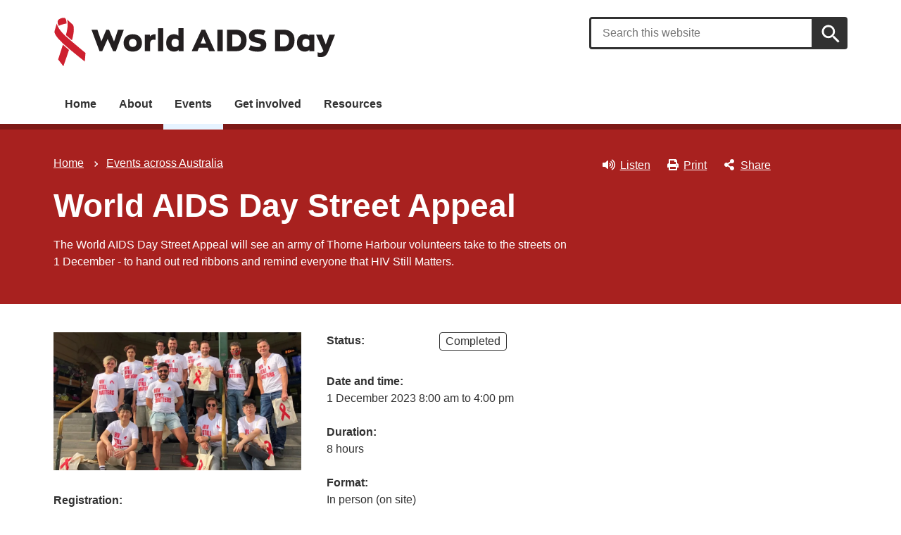

--- FILE ---
content_type: text/html; charset=UTF-8
request_url: https://www.worldaidsday.org.au/events/world-aids-day-street-appeal
body_size: 7810
content:
<!DOCTYPE html>
<html lang="en" dir="ltr" prefix="og: https://ogp.me/ns#">
  <head>
    
<!-- Google Tag Manager -->
<script>
  (function (w, d, s, l, i) {
  w[l] = w[l] || [];
  w[l].push({'gtm.start': new Date().getTime(), event: 'gtm.js'});
  var f = d.getElementsByTagName(s)[0],
  j = d.createElement(s),
  dl = l != 'dataLayer' ? '&l=' + l : '';
  j.async = true;
  j.src = 'https://www.googletagmanager.com/gtm.js?id=' + i + dl;
  f.parentNode.insertBefore(j, f);
  })(window, document, 'script', 'dataLayer', 'GTM-5J9DLX');
</script>
<!-- End Google Tag Manager -->

    <meta charset="utf-8" />
<meta name="description" content="The World AIDS Day Street Appeal will see an army of Thorne Harbour volunteers take to the streets on 1 December - to hand out red ribbons and remind everyone that HIV Still Matters." />
<link rel="canonical" href="http://www.worldaidsday.org.au/events/world-aids-day-street-appeal" />
<meta property="og:site_name" content="World AIDS Day" />
<meta property="og:type" content="article" />
<meta property="og:url" content="https://www.worldaidsday.org.au/events/world-aids-day-street-appeal" />
<meta property="og:title" content="World AIDS Day Street Appeal" />
<meta property="og:description" content="The World AIDS Day Street Appeal will see an army of Thorne Harbour volunteers take to the streets on 1 December - to hand out red ribbons and remind everyone that HIV Still Matters." />
<meta property="og:image" content="https://www.worldaidsday.org.au/sites/default/files/2023-11/world-aids-day-street-appeal_0.jpg" />
<meta property="og:image:type" content="image/png" />
<meta property="og:image:width" content="1200" />
<meta property="og:image:height" content="630" />
<meta property="og:updated_time" content="2023-11-29T18:50:11+11:00" />
<meta property="article:published_time" content="2023-11-09T13:10:20+11:00" />
<meta property="article:modified_time" content="2023-11-29T18:50:11+11:00" />
<meta name="dcterms.title" content="World AIDS Day Street Appeal" />
<meta name="dcterms.creator" content="World AIDS Day Australia" />
<meta name="dcterms.description" content="The World AIDS Day Street Appeal will see an army of Thorne Harbour volunteers take to the streets on 1 December - to hand out red ribbons and remind everyone that HIV Still Matters." />
<meta name="dcterms.publisher" content="World AIDS Day Australia" />
<meta name="dcterms.date" content="2026-01-20T14:09+11:00" />
<meta name="dcterms.type" content="text" />
<meta name="dcterms.format" content="text/html" />
<meta name="dcterms.identifier" content="https://www.worldaidsday.org.au/events/world-aids-day-street-appeal" />
<meta name="dcterms.language" content="en" />
<meta name="Generator" content="Drupal 10 (http://drupal.org) + GovCMS (http://govcms.gov.au)" />
<meta name="MobileOptimized" content="width" />
<meta name="HandheldFriendly" content="true" />
<meta name="viewport" content="width=device-width, initial-scale=1.0" />
<meta name="nodeId" content="170" />
<meta name="health.search_title" content="World AIDS Day Street Appeal" />
<meta name="health.content_type" content="Event" />
<meta name="health.audience" content="Everyone" />
<meta name="health.language" content="English" />
<meta name="health.breadcrumb" content="Events across Australia" />
<link rel="icon" href="/themes/custom/wad/images/favicons/favicon.ico" type="image/vnd.microsoft.icon" />

        <link rel="stylesheet" media="all" href="/sites/default/files/css/css_RlLMsfeDjaugkX3WO0e2j0JyPDX-SACWuvUIPUI492A.css?delta=0&amp;language=en&amp;theme=wad&amp;include=eJxFzUsKwzAMANELGetIQY5EZFAio09Cbl8ohW5m8TYjjJoCh9pAbYqvVW6jphI7pDjzbroF7zntagsdD8clAeS1UPtfel2rhs4QphZvJJ8wMLjdk5-Ab_tpVMrtQfotP77LMkI" />
<link rel="stylesheet" media="all" href="/sites/default/files/css/css_nPcVG4TfEqkCyPyxaauv7QUKbbVQWakoup-wXKWSzpA.css?delta=1&amp;language=en&amp;theme=wad&amp;include=eJxFzUsKwzAMANELGetIQY5EZFAio09Cbl8ohW5m8TYjjJoCh9pAbYqvVW6jphI7pDjzbroF7zntagsdD8clAeS1UPtfel2rhs4QphZvJJ8wMLjdk5-Ab_tpVMrtQfotP77LMkI" />

    
    <title>World AIDS Day Street Appeal | World AIDS Day</title>
    <link rel="apple-touch-icon" sizes="180x180" href="/themes/custom/wad/images/favicons/apple-touch-icon.png">
    <link rel="icon" type="image/png" sizes="32x32" href="/themes/custom/wad/images/favicons/favicon-32x32.png">
    <link rel="icon" type="image/png" sizes="16x16" href="/themes/custom/wad/images/favicons/favicon-16x16.png">
    <link rel="manifest" href="/themes/custom/wad/site.webmanifest">
  </head>
  <body class="node-event au-grid">
    
<!-- Google Tag Manager (noscript) -->
<noscript>
  <iframe src="https://www.googletagmanager.com/ns.html?id=GTM-5J9DLX" height="0" width="0" style="display:none;visibility:hidden"></iframe>
</noscript>
<!-- End Google Tag Manager (noscript) -->

        <nav class="au-skip-link">
      <a class="au-skip-link__link" href="#content">Skip to main content</a>
      <a class="au-skip-link__link" href="#main-nav-default">Skip to main navigation</a>
    </nav>

    
      <div class="dialog-off-canvas-main-canvas" data-off-canvas-main-canvas>
    

<div class="au-body">

    <div class="region--header_top">
    <div class="views-element-container" id="block-views-block-h-global-notifications-block-1">
  
    
      <div data_region="header_top"><div class="view--h-global-notifications js-view-dom-id-e7a0c6ecbd9f7cb701000916176b1c3179ba323f80cedf21886872c3dfe5371c">
  
  
  

  
  
  

    

  
  

  
  
</div>
</div>

  </div>

  </div>


    
<header class="au-header " role="banner">
  <div class="container">
    <div class="row">
      <div class="col-xs-12 col-md-6">
        <a href="/" title="Home" rel="home" class="au-header__logo">
          <img src="/themes/custom/wad/logo.svg" alt="World AIDS Day" class="au-header__logo-image au-responsive-media-img">
        </a>
        <div class="au-sronly">
          <p>World AIDS Day</p>
        </div>
      </div>
      <div class="col-xs-12 col-md-6">
        <div class="health-sub-nav text--align-right">
            <div class="region--header">
    <div id="block-block-content-9eb1b1ca-2c4a-4fbd-a8b7-c894475b2c9d">
  
    
      
      <div class="health-search health-search--global">
<div class="health-search__form__input-wrapper">
<form accept-charset="UTF-8" action="/search" class="au-form health-search__form" data_region="header" id="views-exposed-form-h-site-search-h-site-search" method="get" role="search">
<div class="health-search__query-field js-form-item form-item js-form-type-textfield form-item-search-api-fulltext js-form-item-search-api-fulltext au-form__item"><label class="sr-only" data-type="textfield" for="edit-search-api-fulltext">Search</label> <input autocomplete="off" class="form-text health-search__form__input au-text-input au-text-input--block ui-autocomplete-input au-text-input au-text-input--block" data-drupal-selector="edit-search-api-fulltext" id="edit-search-api-fulltext" maxlength="128" name="search_api_fulltext" placeholder="Search this website" size="30" type="text" value="" /></div>

<div class="form-actions js-form-wrapper form-wrapper" data-drupal-selector="edit-actions" id="edit-actions"><input class="health-search__form__submit au-btn au-btn button js-form-submit form-submit au-btn standard-gap" data-drupal-selector="edit-submit-h-site-search" id="edit-submit-h-site-search" type="submit" value="Apply" /></div>
</form>

<div class="health-loading">&nbsp;</div>
</div>
</div>




  </div>

  </div>

        </div>
      </div>
    </div>
  </div>
</header>

    <div class="region--navigation">
    <nav role="navigation" aria-labelledby="block-system-menu-block-main-menu" id="block-system-menu-block-main">
            
  <h2 class="visually-hidden" id="block-system-menu-block-main-menu">Main navigation</h2>
  

        
<nav class="au-main-nav au-main-nav--dropdown au-main-nav--dropdown-columns " aria-label="main">
  <div class="container">
    <div class="row">
      <div class="col-md-12">
        <div id="main-nav-default" class="au-main-nav__content">
                      <button aria-controls="main-nav-default" class="au-main-nav__toggle au-main-nav__toggle--open" onclick="return AU.mainNav.Toggle( this )">
              
  <span class="svg-inline--fa fa-fw "><svg xmlns="http://www.w3.org/2000/svg" viewBox="0 0 448 512"><path d="M16 132h416c8.837 0 16-7.163 16-16V76c0-8.837-7.163-16-16-16H16C7.163 60 0 67.163 0 76v40c0 8.837 7.163 16 16 16zm0 160h416c8.837 0 16-7.163 16-16v-40c0-8.837-7.163-16-16-16H16c-8.837 0-16 7.163-16 16v40c0 8.837 7.163 16 16 16zm0 160h416c8.837 0 16-7.163 16-16v-40c0-8.837-7.163-16-16-16H16c-8.837 0-16 7.163-16 16v40c0 8.837 7.163 16 16 16z"/></svg></span>              Menu
            </button>
                                <button class="au-main-nav__toggle au-main-nav__toggle--search au-main-nav__toggle--open">
              
  <span class="svg-inline--fa fa-fw au-main-nav__toggle--search__closed"><svg xmlns="http://www.w3.org/2000/svg" viewBox="0 0 512 512"><path d="M505 442.7L405.3 343c-4.5-4.5-10.6-7-17-7H372c27.6-35.3 44-79.7 44-128C416 93.1 322.9 0 208 0S0 93.1 0 208s93.1 208 208 208c48.3 0 92.7-16.4 128-44v16.3c0 6.4 2.5 12.5 7 17l99.7 99.7c9.4 9.4 24.6 9.4 33.9 0l28.3-28.3c9.4-9.4 9.4-24.6.1-34zM208 336c-70.7 0-128-57.2-128-128 0-70.7 57.2-128 128-128 70.7 0 128 57.2 128 128 0 70.7-57.2 128-128 128z"/></svg></span>              
  <span class="svg-inline--fa fa-fw au-main-nav__toggle--search__open"><svg xmlns="http://www.w3.org/2000/svg" viewBox="0 0 352 512"><path d="M242.72 256l100.07-100.07c12.28-12.28 12.28-32.19 0-44.48l-22.24-22.24c-12.28-12.28-32.19-12.28-44.48 0L176 189.28 75.93 89.21c-12.28-12.28-32.19-12.28-44.48 0L9.21 111.45c-12.28 12.28-12.28 32.19 0 44.48L109.28 256 9.21 356.07c-12.28 12.28-12.28 32.19 0 44.48l22.24 22.24c12.28 12.28 32.2 12.28 44.48 0L176 322.72l100.07 100.07c12.28 12.28 32.2 12.28 44.48 0l22.24-22.24c12.28-12.28 12.28-32.19 0-44.48L242.72 256z"/></svg></span>              Search
            </button>
                    <div class="au-main-nav__menu">
            <div class="au-main-nav__menu-inner">
              <div class="au-main-nav__focus-trap-top"></div>
              <button aria-controls="main-nav-default" class="au-main-nav__toggle au-main-nav__toggle--close" onclick="return AU.mainNav.Toggle( this )">
                
  <span class="svg-inline--fa fa-fw "><svg xmlns="http://www.w3.org/2000/svg" viewBox="0 0 352 512"><path d="M242.72 256l100.07-100.07c12.28-12.28 12.28-32.19 0-44.48l-22.24-22.24c-12.28-12.28-32.19-12.28-44.48 0L176 189.28 75.93 89.21c-12.28-12.28-32.19-12.28-44.48 0L9.21 111.45c-12.28 12.28-12.28 32.19 0 44.48L109.28 256 9.21 356.07c-12.28 12.28-12.28 32.19 0 44.48l22.24 22.24c12.28 12.28 32.2 12.28 44.48 0L176 322.72l100.07 100.07c12.28 12.28 32.2 12.28 44.48 0l22.24-22.24c12.28-12.28 12.28-32.19 0-44.48L242.72 256z"/></svg></span>                Close
              </button>
                      <ul data_region="navigation" class="au-link-list">
              <li>
                  <a href="/" data-drupal-link-system-path="&lt;front&gt;">Home</a>
                      </li>
          <li>
                  <a href="/about" data-drupal-link-system-path="node/136">About</a>
                      </li>
          <li class="active">
                  <a href="/events" data-drupal-link-system-path="node/138">Events</a>
                      </li>
          <li>
                  <a href="/get-involved" data-drupal-link-system-path="node/137">Get involved</a>
                      </li>
          <li>
                  <a href="/resources" data-drupal-link-system-path="node/64">Resources</a>
                      </li>
        </ul>
  
              <div class="au-main-nav__focus-trap-bottom"></div>
            </div>
          </div>
          <div class="au-main-nav__overlay" aria-controls="main-nav-default" onclick="return AU.mainNav.Toggle( this )"></div>
        </div>
      </div>
    </div>
  </div>
</nav>


  </nav>

  </div>


      <div class="health-sub-header health-sub-header--dark">
      <div class="container">
        <div class="row rs_skip">
          <div class="col-xs-12 col-md-8">
              <div class="region--content_top_left">
    <div id="block-system-breadcrumb-block">
  
    
        <nav class="au-breadcrumbs" aria-label="Breadcrumb">
    <h2 class="au-sronly">You are here</h2>
    <ol class="au-link-list au-link-list--inline">
          <li>
                  <a href="/">Home</a>
              </li>
          <li>
                  <a href="/events">Events across Australia</a>
              </li>
        </ol>
  </nav>

  </div>
<div id="block-page-title-block">
  
    
      

  <div>
        <div class="health-sub-header__section-title">
      <a class="au-direction-link au-direction-link--left" href="/events">Events across Australia</a>
    </div>
            <h1>World AIDS Day Street Appeal</h1>
    <p class="au-introduction">
      



<div class="health-field health-field--label-hidden">
        <div class="health-field__item"><p>The World AIDS Day Street Appeal will see an army of Thorne Harbour volunteers take to the streets on 1 December - to hand out red ribbons and remind everyone that HIV Still Matters.</p>
</div>
  </div>

    </p>

  </div>



  </div>

  </div>

          </div>
          <div class="col-xs-12 col-md-4">
              <div class="region--content_top_right">
    


<div class="health-toolbar rs_preserve ">
  <ul class="health-toolbar__items au-link-list au-link-list--inline">
          <li>
        <button
          id="health-toolbar__listen"
          href="//app-oc.readspeaker.com/cgi-bin/rsent?customerid=5802&amp;amp;lang=en_au&amp;amp;readid=content&amp;amp;url=https://www.worldaidsday.org.au/events/world-aids-day-street-appeal"
          class="health-toolbar__listen au-btn au-btn--tertiary "
        >
          
  <span class="svg-inline--fa fa-fw fa-left"><svg xmlns="http://www.w3.org/2000/svg" viewBox="0 0 576 512"><path d="M215.03 71.05L126.06 160H24c-13.26 0-24 10.74-24 24v144c0 13.25 10.74 24 24 24h102.06l88.97 88.95c15.03 15.03 40.97 4.47 40.97-16.97V88.02c0-21.46-25.96-31.98-40.97-16.97zm233.32-51.08c-11.17-7.33-26.18-4.24-33.51 6.95-7.34 11.17-4.22 26.18 6.95 33.51 66.27 43.49 105.82 116.6 105.82 195.58 0 78.98-39.55 152.09-105.82 195.58-11.17 7.32-14.29 22.34-6.95 33.5 7.04 10.71 21.93 14.56 33.51 6.95C528.27 439.58 576 351.33 576 256S528.27 72.43 448.35 19.97zM480 256c0-63.53-32.06-121.94-85.77-156.24-11.19-7.14-26.03-3.82-33.12 7.46s-3.78 26.21 7.41 33.36C408.27 165.97 432 209.11 432 256s-23.73 90.03-63.48 115.42c-11.19 7.14-14.5 22.07-7.41 33.36 6.51 10.36 21.12 15.14 33.12 7.46C447.94 377.94 480 319.54 480 256zm-141.77-76.87c-11.58-6.33-26.19-2.16-32.61 9.45-6.39 11.61-2.16 26.2 9.45 32.61C327.98 228.28 336 241.63 336 256c0 14.38-8.02 27.72-20.92 34.81-11.61 6.41-15.84 21-9.45 32.61 6.43 11.66 21.05 15.8 32.61 9.45 28.23-15.55 45.77-45 45.77-76.88s-17.54-61.32-45.78-76.86z"/></svg></span>Listen</button>
      </li>
              <li>
        <button
          id="health-toolbar__print"
          class="health-toolbar__print au-btn au-btn--tertiary "
        >
          
  <span class="svg-inline--fa fa-fw fa-left"><svg xmlns="http://www.w3.org/2000/svg" viewBox="0 0 512 512"><path d="M448 192V77.25c0-8.49-3.37-16.62-9.37-22.63L393.37 9.37c-6-6-14.14-9.37-22.63-9.37H96C78.33 0 64 14.33 64 32v160c-35.35 0-64 28.65-64 64v112c0 8.84 7.16 16 16 16h48v96c0 17.67 14.33 32 32 32h320c17.67 0 32-14.33 32-32v-96h48c8.84 0 16-7.16 16-16V256c0-35.35-28.65-64-64-64zm-64 256H128v-96h256v96zm0-224H128V64h192v48c0 8.84 7.16 16 16 16h48v96zm48 72c-13.25 0-24-10.75-24-24 0-13.26 10.75-24 24-24s24 10.74 24 24c0 13.25-10.75 24-24 24z"/></svg></span>Print</button>
      </li>
              <li>
        <button
          id="health-toolbar__share"
          class="health-toolbar__share au-btn au-btn--tertiary "
        >
          
  <span class="svg-inline--fa fa-fw fa-left"><svg xmlns="http://www.w3.org/2000/svg" viewBox="0 0 448 512"><path d="M352 320c-22.608 0-43.387 7.819-59.79 20.895l-102.486-64.054a96.551 96.551 0 0 0 0-41.683l102.486-64.054C308.613 184.181 329.392 192 352 192c53.019 0 96-42.981 96-96S405.019 0 352 0s-96 42.981-96 96c0 7.158.79 14.13 2.276 20.841L155.79 180.895C139.387 167.819 118.608 160 96 160c-53.019 0-96 42.981-96 96s42.981 96 96 96c22.608 0 43.387-7.819 59.79-20.895l102.486 64.054A96.301 96.301 0 0 0 256 416c0 53.019 42.981 96 96 96s96-42.981 96-96-42.981-96-96-96z"/></svg></span>Share</button>
        <div class="health-share-menu au-sronly">
          <ul class="au-link-list">
            <li>
              
  <span class="svg-inline--fa fa-fw "><svg xmlns="http://www.w3.org/2000/svg" viewBox="0 0 512 512"><!--!Font Awesome Free 6.5.2 by @fontawesome - https://fontawesome.com License - https://fontawesome.com/license/free Copyright 2024 Fonticons, Inc.--><path d="M389.2 48h70.6L305.6 224.2 487 464H345L233.7 318.6 106.5 464H35.8L200.7 275.5 26.8 48H172.4L272.9 180.9 389.2 48zM364.4 421.8h39.1L151.1 88h-42L364.4 421.8z"/></svg></span>              <a href="https://x.com/share?text=World AIDS Day Street Appeal&amp;url=https://www.worldaidsday.org.au/events/world-aids-day-street-appeal">X (Twitter)</a>
            </li>
            <li>
              
  <span class="svg-inline--fa fa-fw "><svg xmlns="http://www.w3.org/2000/svg" viewBox="0 0 320 512"><path d="M279.14 288l14.22-92.66h-88.91v-60.13c0-25.35 12.42-50.06 52.24-50.06h40.42V6.26S260.43 0 225.36 0c-73.22 0-121.08 44.38-121.08 124.72v70.62H22.89V288h81.39v224h100.17V288z"/></svg></span>              <a href="https://facebook.com/sharer.php?u=https://www.worldaidsday.org.au/events/world-aids-day-street-appeal">Facebook</a>
            </li>
            <li>
              
  <span class="svg-inline--fa fa-fw "><svg xmlns="http://www.w3.org/2000/svg" viewBox="0 0 512 512"><path d="M502.3 190.8c3.9-3.1 9.7-.2 9.7 4.7V400c0 26.5-21.5 48-48 48H48c-26.5 0-48-21.5-48-48V195.6c0-5 5.7-7.8 9.7-4.7 22.4 17.4 52.1 39.5 154.1 113.6 21.1 15.4 56.7 47.8 92.2 47.6 35.7.3 72-32.8 92.3-47.6 102-74.1 131.6-96.3 154-113.7zM256 320c23.2.4 56.6-29.2 73.4-41.4 132.7-96.3 142.8-104.7 173.4-128.7 5.8-4.5 9.2-11.5 9.2-18.9v-19c0-26.5-21.5-48-48-48H48C21.5 64 0 85.5 0 112v19c0 7.4 3.4 14.3 9.2 18.9 30.6 23.9 40.7 32.4 173.4 128.7 16.8 12.2 50.2 41.8 73.4 41.4z"/></svg></span>              <a href="mailto:?subject=World AIDS Day Street Appeal&amp;body=https://www.worldaidsday.org.au/events/world-aids-day-street-appeal">Email</a>
            </li>
          </ul>
        </div>
      </li>
      </ul>
  <div class="col-xs-12">
    <div class="health-readspeaker-wrapper">
      <div
        id="health-readspeaker-loading"
        class="health-readspeaker-loading"
        style="display: none;"
      >Loading...</div>
      <div
        id="health-readspeaker"
        class="health-readspeaker rs_addtools rs_splitbutton rs_skip rs_exp"
      ></div>
    </div>
  </div>
</div>


  </div>

          </div>
        </div>
      </div>
    </div>
  
  
  
    <div class="container health-content">
      <div class="row">
        <div id="content" class="col-xs-12">
          <main class="main-content" role="main">
              <div class="region--content">
    <div id="block-system-main-block">
  
    
      <article class="node node--event node--full">

      
        
  
      
  
  <div>
    
  

  <div class="row">
          <div class="col-sm-4">
        



<div class="health-field health-field--label-hidden">
        <div class="health-field__item">  
<noscript class="loading-lazy">
  <img loading="lazy" src="/sites/default/files/styles/h_content_max_width_no_upscale/public/2023-11/world-aids-day-street-appeal_0.jpg.webp?itok=FcndkSI7" width="882" height="490" alt="Promotional event poster" />
</noscript>


</div>
  </div>




<div class="health-field">
      <div class="health-field__label">Registration:</div>
        <div class="health-field__item"><a href="https://www.volgistics.com/appform/1039307989">Volunteer for the Street Appeal</a></div>
  </div>

      </div>
        <div class="col-sm-8">
      <div class="health-field health-field--inline">
        <div class="health-field__label">Status:</div>
        <div class="health-field__item">
          <ul class="au-tags au-tags--inline wad-event-status" data-event-start="1701338400" data-event-end="1701367200">
              <li>Completed</li>
          </ul>
        </div>
      </div>

      



<div class="health-field">
      <div class="health-field__label">Date and time:</div>
        <div class="health-field__item"><time datetime="2023-11-30T21:00:00Z">1 December 2023 8:00 am</time>
 to <time datetime="2023-12-01T05:00:00Z">4:00 pm</time>
</div>
  </div>


              <div class="health-field">
          <div class="health-field__label">Duration:</div>
          <div class="health-field__item"> 8 hours </div>
        </div>
      
      



<div class="health-field">
      <div class="health-field__label">Format:</div>
        <div class="health-field__item">In person (on site)</div>
  </div>




<div class="health-field">
      <div class="health-field__label">Host:</div>
        <div class="health-field__item">Thorne Harbour Health</div>
  </div>


      <h2>Details</h2>
      
      <p>The World AIDS Day Street Appeal will see an army of Thorne Harbour volunteers take to the streets on 1 December - to hand out red ribbons and remind everyone that HIV Still Matters.</p>
<h3>Volunteer for the street appeal&nbsp;</h3>
<p>Every year, 1 December marks World AIDS Day - a chance to raise awareness in the community about the contemporary issues surrounding HIV. Our incredible volunteers will once again be handing out red ribbons in and around Melbourne. Get involved this year and help us remind the public that HIV Still Matters.</p>
<p>Keen to lend a hand this World AIDS Day?&nbsp;<a href="https://www.volgistics.com/appform/1039307989&nbsp;">Volunteer for the street appeal</a>.</p>







<div class="health-field">
      <div class="health-field__label">Location:</div>
        <div class="health-field__item">  
  <div class="paragraph paragraph--type--para-h-address paragraph--view-mode--default">
          



<address  class="health-field health-field--label-hidden">
        <div class="health-field__item"><p class="address" translate="no"><span class="address-line1">Melbourne CBD</span><br>
<span class="locality">Melbourne</span> <span class="administrative-area">VIC</span> <span class="postal-code">3000</span><br>
<span class="country">Australia</span></p></div>
  </address>

            </div>
</div>
  </div>




<div class="health-field">
      <div class="health-field__label">Cost:</div>
        <div class="health-field__item">Free</div>
  </div>



  <div class="health-field">
          <div  class="health-field__label">Website:&nbsp;</div>
        <div class="health-field__item">
      <span class="svg-inline--fa fa-fw fa-left">
        <svg xmlns="http://www.w3.org/2000/svg" viewBox="0 0 496 512">
          <path d="M248 8C111.03 8 0 119.03 0 256s111.03 248 248 248 248-111.03 248-248S384.97 8 248 8zm82.29 357.6c-3.9 3.88-7.99 7.95-11.31 11.28-2.99 3-5.1 6.7-6.17 10.71-1.51 5.66-2.73 11.38-4.77 16.87l-17.39 46.85c-13.76 3-28 4.69-42.65 4.69v-27.38c1.69-12.62-7.64-36.26-22.63-51.25-6-6-9.37-14.14-9.37-22.63v-32.01c0-11.64-6.27-22.34-16.46-27.97-14.37-7.95-34.81-19.06-48.81-26.11-11.48-5.78-22.1-13.14-31.65-21.75l-.8-.72a114.792 114.792 0 0 1-18.06-20.74c-9.38-13.77-24.66-36.42-34.59-51.14 20.47-45.5 57.36-82.04 103.2-101.89l24.01 12.01C203.48 89.74 216 82.01 216 70.11v-11.3c7.99-1.29 16.12-2.11 24.39-2.42l28.3 28.3c6.25 6.25 6.25 16.38 0 22.63L264 112l-10.34 10.34c-3.12 3.12-3.12 8.19 0 11.31l4.69 4.69c3.12 3.12 3.12 8.19 0 11.31l-8 8a8.008 8.008 0 0 1-5.66 2.34h-8.99c-2.08 0-4.08.81-5.58 2.27l-9.92 9.65a8.008 8.008 0 0 0-1.58 9.31l15.59 31.19c2.66 5.32-1.21 11.58-7.15 11.58h-5.64c-1.93 0-3.79-.7-5.24-1.96l-9.28-8.06a16.017 16.017 0 0 0-15.55-3.1l-31.17 10.39a11.95 11.95 0 0 0-8.17 11.34c0 4.53 2.56 8.66 6.61 10.69l11.08 5.54c9.41 4.71 19.79 7.16 30.31 7.16s22.59 27.29 32 32h66.75c8.49 0 16.62 3.37 22.63 9.37l13.69 13.69a30.503 30.503 0 0 1 8.93 21.57 46.536 46.536 0 0 1-13.72 32.98zM417 274.25c-5.79-1.45-10.84-5-14.15-9.97l-17.98-26.97a23.97 23.97 0 0 1 0-26.62l19.59-29.38c2.32-3.47 5.5-6.29 9.24-8.15l12.98-6.49C440.2 193.59 448 223.87 448 256c0 8.67-.74 17.16-1.82 25.54L417 274.25z"></path>
        </svg>
      </span>
    <a href="https://thorneharbour.org/news-events/calendar-events/wadstreetappeal/">Thorne Harbour</a>
    </div>
  </div>

          </div>
    </div>
  </div>
  </div>

            <div class="health-separator"></div>
      
      
      
</article>

  </div>

  </div>

          </main>
        </div>
              </div>
    </div>
  
  

  <footer class="au-footer au-footer--dark au-body au-body--dark" role="contentinfo">
  <div class="container">
    
    <div id="block-block-content-2638cf83-049f-4b40-a15d-95ea45ce62b5">
  
    
        <div class="layout layout--threecol-section layout--threecol-section--33-34-33">

          <div  class="layout__region layout__region--first">
        <div>
  
      <h2>World AIDS Day Australia</h2>
    
      



<div class="health-field health-field--label-hidden">
        <div class="health-field__item"><p>We acknowledge the traditional owners of country throughout Australia, and their continuing connection to land, sea and community. We pay our respects to them and their cultures, and to elders both past and present.</p>
</div>
  </div>

  </div>

      </div>
    
          <div  class="layout__region layout__region--second">
        <nav role="navigation" aria-labelledby="-menu">
      
  <h2 id="-menu">Support</h2>
  

        
              <ul>
              <li>
        <a href="/accessibility" data-drupal-link-system-path="node/96">Accessibility</a>
              </li>
          <li>
        <a href="/copyright" data-drupal-link-system-path="node/99">Copyright</a>
              </li>
          <li>
        <a href="/disclaimer" data-drupal-link-system-path="node/98">Disclaimer</a>
              </li>
          <li>
        <a href="/privacy" data-drupal-link-system-path="node/97">Privacy</a>
              </li>
        </ul>
  


  </nav>

      </div>
    
          <div  class="layout__region layout__region--third">
        <div>
  
      <h2>Help us improve</h2>
    
      



<div class="health-field health-field--label-hidden">
        <div class="health-field__item"><p>We are always looking for ways to improve our website.</p>
<p><a class="au-btn au-btn--secondary standard-gap" href="/provide-feedback" data-entity-type="node" data-entity-uuid="0559bbc4-e848-492d-a2d6-b2015f89859f" data-entity-substitution="canonical" title="Provide feedback">Provide feedback</a></p>
</div>
  </div>

  </div>

      </div>
    
  </div>

  </div>



  <div class="au-footer__end">
    <div class="row">
      <div class="col-xs-12 col-md-4">
        <a href="https://www.health.gov.au"><img src="/themes/custom/wad/images/logos/dhda-logo-strip.svg" alt="Australian Government Department of Health, Disability and Ageing" class="au-footer__logo-image au-responsive-media-img"></a>
      </div>
    </div>
    <div class="row">
      <div class="col-xs-12">
        <p>&nbsp;</p>
        <p>
          <small>© Commonwealth of Australia</small>
        </p>
        <p>
          <small>ABN: 83 605 426 759</small>
        </p>
      </div>
    </div>
  </div>
  </div>
</footer>


  
</div>


  </div>

    

    <script type="application/json" data-drupal-selector="drupal-settings-json">{"path":{"baseUrl":"\/","pathPrefix":"","currentPath":"node\/170","currentPathIsAdmin":false,"isFront":false,"currentLanguage":"en"},"pluralDelimiter":"\u0003","suppressDeprecationErrors":true,"user":{"uid":0,"permissionsHash":"86299f05891ae583da68fea67427280d032624c3803e02e5b7006f91c4d0c432"}}</script>
<script src="/sites/default/files/js/js_WlIuLZphDQwdPyy2HxS42_a-ayZ0q3OmfhXYU5bjSLo.js?scope=footer&amp;delta=0&amp;language=en&amp;theme=wad&amp;include=eJxFjVEOwjAMxS60sjNlbUoisqZKX0Fwevhg26dlSxYmg6xUShKgp-DKERyL_EXL4jEOzD4bZj9Q2Dpfdq9B7fPgmzkVbfdEQOg2wam7vauaHelgiiwn7e6QNHL4lcDdNopl96JVf5tVm2J5UVn5yQ1pgDDHF34xSwk"></script>

  </body>
</html>


--- FILE ---
content_type: image/svg+xml
request_url: https://www.worldaidsday.org.au/themes/custom/wad/logo.svg
body_size: 1223
content:
<?xml version="1.0" encoding="UTF-8"?>
<svg id="Layer_1" data-name="Layer 1" xmlns="http://www.w3.org/2000/svg" viewBox="0 0 351.73 63.31">
  <defs>
    <style>
      .cls-1 {
        fill: none;
        stroke: #fff;
        stroke-linejoin: bevel;
        stroke-width: 1.2px;
      }

      .cls-2 {
        fill: #231f20;
      }

      .cls-2, .cls-3 {
        stroke-width: 0px;
      }

      .cls-3 {
        fill: #ce202f;
      }
    </style>
  </defs>
  <g>
    <path class="cls-2" d="m87.86,16l-10.01,26.94h-3.32l-6.91-15.38-6.8,15.38h-3.29l-10.09-26.94h7.4l4.91,14.66,6.2-14.66h3.44l6.2,14.81,4.99-14.81h7.29Z"/>
    <path class="cls-2" d="m87.56,32.51c0-6.65,4.53-10.88,11.49-10.88s11.45,4.23,11.45,10.88-4.53,10.84-11.45,10.84-11.49-4.16-11.49-10.84Zm16.21,0c0-3.02-1.89-5.02-4.72-5.02s-4.76,2-4.76,5.02,1.89,4.99,4.76,4.99,4.72-1.93,4.72-4.99Z"/>
    <path class="cls-2" d="m114.17,22.16h6.23v2.42c1.55-1.81,3.67-2.95,6.27-2.95.34,0,.64.04.91.08v6.99c-.79-.15-1.51-.26-2.19-.26-2.72,0-4.72,1.4-4.72,4.91v9.52h-6.5v-20.7Z"/>
    <path class="cls-2" d="m130.56,14.15h6.54v28.71h-6.54V14.15Z"/>
    <path class="cls-2" d="m140.76,32.51c0-6.65,3.85-10.92,9.56-10.92,2,0,4.27.57,5.78,2.04v-9.48h6.42v28.71h-6.27v-1.74c-1.47,1.78-3.85,2.23-5.67,2.23-6.01,0-9.82-4.27-9.82-10.84Zm15.49,2.83v-5.82c-.76-1.4-2.42-2.19-4.16-2.19-2.68,0-4.61,1.78-4.61,5.14s1.78,5.18,4.76,5.18c1.66,0,3.17-.68,4-2.3Z"/>
    <path class="cls-2" d="m192.52,38.48h-10.73l-1.96,4.38h-7.25l12.35-26.9h4.46l12.35,26.9h-7.25l-1.96-4.38Zm-8.73-5.33h6.76l-1.55-3.63-1.81-5.25-1.85,5.25-1.55,3.63Z"/>
    <path class="cls-2" d="m204.69,16h6.76v26.86h-6.76V16Z"/>
    <path class="cls-2" d="m216.86,16h10.96c8.31,0,13.41,4.42,13.41,13.11s-4.57,13.75-13.34,13.75h-11.03V16Zm11.22,20.85c3.48,0,6.2-2.3,6.2-7.74,0-4.61-2.64-7.07-6.35-7.07h-4.65v14.81h4.8Z"/>
    <path class="cls-2" d="m243.78,40.9l2.46-5.55c2.64,1.32,5.97,2.3,8.84,2.3,2.42,0,3.85-.72,3.85-2.38s-1.44-2.23-4.65-2.83c-6.01-1.17-10.13-2.98-10.13-8.46,0-5.18,3.48-8.5,10.5-8.5,4.16,0,7.52.76,10.28,2.08l-2.72,5.44c-2.19-.87-4.87-1.62-7.52-1.62-2.3,0-3.63.72-3.63,2.08,0,1.7,2.08,2.23,6.01,3.06,5.21,1.06,8.84,2.8,8.84,8.24s-3.32,8.69-10.54,8.69c-4.76,0-8.05-.83-11.6-2.53Z"/>
    <path class="cls-2" d="m276.76,16h10.96c8.31,0,13.41,4.42,13.41,13.11s-4.57,13.75-13.34,13.75h-11.03V16Zm11.22,20.85c3.48,0,6.2-2.3,6.2-7.74,0-4.61-2.64-7.07-6.35-7.07h-4.65v14.81h4.8Z"/>
    <path class="cls-2" d="m304.13,32.51c0-6.65,3.85-10.92,9.56-10.92,2,0,4.27.57,5.78,2.04v-1.47h6.42v20.7h-6.27v-1.74c-1.47,1.78-3.85,2.23-5.67,2.23-6.01,0-9.82-4.27-9.82-10.84Zm15.49,2.83v-5.82c-.76-1.4-2.42-2.19-4.16-2.19-2.68,0-4.61,1.78-4.61,5.14s1.78,5.18,4.76,5.18c1.66,0,3.17-.68,4-2.3Z"/>
    <path class="cls-2" d="m351.73,22.16l-8.27,20.63c-2.64,6.61-6.27,7.37-9.86,7.37-1.17,0-2.53-.15-3.55-.49v-5.4c1.06.38,1.85.53,2.87.53,1.81,0,3.36-.57,4.34-2.3l-9.22-20.33h7.33l4.8,12.35,4.57-12.35h6.99Z"/>
  </g>
  <g>
    <path class="cls-3" d="m6,12.09c3.42-1.83,8.53-3,11.24-3.52-.17-5.52-1.96-7.27-1.96-7.27.04,0,.11.01.2.06-1.38-.79-3.28-1.08-5.92-.3-3.11.92-4.57,2.57-5.17,4.33-.01.06-.51,2.4,1.61,6.7"/>
    <path class="cls-1" d="m6,12.09c3.42-1.83,8.53-3,11.24-3.52-.17-5.52-1.96-7.27-1.96-7.27.04,0,.11.01.2.06-1.38-.79-3.28-1.08-5.92-.3-3.11.92-4.57,2.57-5.17,4.33-.01.06-.51,2.4,1.61,6.7"/>
    <path class="cls-3" d="m14.78,22.93l8.54,7.39c.1-.33.19-.65.28-.97,3.42-12.02,2.71-18.67.6-20.36,0,0-6.59-6.13-8.57-7.46-.02-.01-.04-.02-.05-.03-.08-.06-.18-.11-.27-.16-.09-.05-.16-.07-.2-.06,0,0,1.76,1.71,1.93,7.09.1,3.31-.39,8-2.25,14.55-4.76-4.52-7.37-8.26-8.78-11.12-2.08-4.2-1.59-6.49-1.58-6.54,0,0,0,0,0,0-1.49,4.2-3.68,12.15-3.68,12.15-.59,1.68.51,4.89,4.03,9.28.18.34,6.65,6.98,6.65,6.98l8.55,7.39-8.55-7.39-6.34,19.56,7.31,9.57.11.14s3.97-11.15,7.47-21.88c9.1,7.61,19.55,15.83,19.55,15.83l.03-.34,1.04-11.69v-.12s-5.47-4.46-17.27-14.42"/>
    <path class="cls-1" d="m14.78,22.93l8.54,7.39c.1-.33.19-.65.28-.97,3.42-12.02,2.71-18.67.6-20.36,0,0-6.59-6.13-8.57-7.46-.02-.01-.04-.02-.05-.03-.08-.06-.18-.11-.27-.16-.09-.05-.16-.07-.2-.06,0,0,1.76,1.71,1.93,7.09.1,3.31-.39,8-2.25,14.55-4.76-4.52-7.37-8.26-8.78-11.12-2.08-4.2-1.59-6.49-1.58-6.54,0,0,0,0,0,0-1.49,4.2-3.68,12.15-3.68,12.15-.59,1.68.51,4.89,4.03,9.28.18.34,6.65,6.98,6.65,6.98l8.55,7.39-8.55-7.39-6.34,19.56,7.31,9.57.11.14s3.97-11.15,7.47-21.88c9.1,7.61,19.55,15.83,19.55,15.83l.03-.34,1.04-11.69v-.12s-5.47-4.46-17.27-14.42"/>
  </g>
</svg>